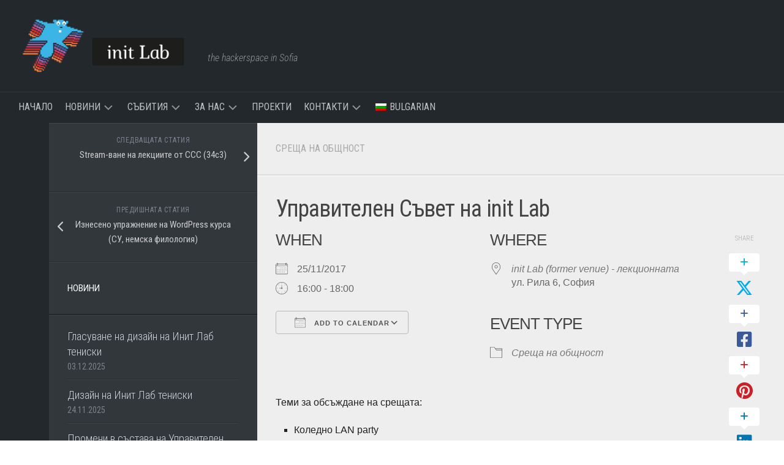

--- FILE ---
content_type: text/html; charset=UTF-8
request_url: https://initlab.org/events/%D1%83%D0%BF%D1%80%D0%B0%D0%B2%D0%B8%D1%82%D0%B5%D0%BB%D0%B5%D0%BD-%D1%81%D1%8A%D0%B2%D0%B5%D1%82-%D0%BD%D0%B0-init-lab/
body_size: 15851
content:
<!DOCTYPE html> 
<html class="no-js" lang="bg-BG">

<head>
	<meta charset="UTF-8">
	<meta name="viewport" content="width=device-width, initial-scale=1.0">
	<link rel="profile" href="https://gmpg.org/xfn/11">
		
	<title>Управителен Съвет на init Lab &#8211; init Lab</title>
<meta name='robots' content='max-image-preview:large' />
<link rel="alternate" hreflang="bg-bg" href="https://initlab.org/events/%d1%83%d0%bf%d1%80%d0%b0%d0%b2%d0%b8%d1%82%d0%b5%d0%bb%d0%b5%d0%bd-%d1%81%d1%8a%d0%b2%d0%b5%d1%82-%d0%bd%d0%b0-init-lab/" />
<link rel="alternate" hreflang="x-default" href="https://initlab.org/events/%d1%83%d0%bf%d1%80%d0%b0%d0%b2%d0%b8%d1%82%d0%b5%d0%bb%d0%b5%d0%bd-%d1%81%d1%8a%d0%b2%d0%b5%d1%82-%d0%bd%d0%b0-init-lab/" />
	<!-- BEGIN: Simple Google Analytics Tracking Code -->
	<script>
		(function(i,s,o,g,r,a,m){i['GoogleAnalyticsObject']=r;i[r]=i[r]||function(){
		(i[r].q=i[r].q||[]).push(arguments)},i[r].l=1*new Date();a=s.createElement(o),
		m=s.getElementsByTagName(o)[0];a.async=1;a.src=g;m.parentNode.insertBefore(a,m)
		})(window,document,'script','//www.google-analytics.com/analytics.js','ga');

		ga('create', {"cookieDomain":"auto","trackingId":"UA-18158223-1"} );
		ga('send', 'pageview');
		
	</script>
	<!-- END: Simple Google Analytics Tracking Code -->
	<script>document.documentElement.className = document.documentElement.className.replace("no-js","js");</script>
<link rel='dns-prefetch' href='//fonts.googleapis.com' />
<link rel="alternate" type="application/rss+xml" title="init Lab &raquo; Поток" href="https://initlab.org/feed/" />
<link rel="alternate" type="application/rss+xml" title="init Lab &raquo; поток за коментари" href="https://initlab.org/comments/feed/" />
<link rel="alternate" type="application/rss+xml" title="init Lab &raquo; поток за коментари на Управителен Съвет на init Lab" href="https://initlab.org/events/%d1%83%d0%bf%d1%80%d0%b0%d0%b2%d0%b8%d1%82%d0%b5%d0%bb%d0%b5%d0%bd-%d1%81%d1%8a%d0%b2%d0%b5%d1%82-%d0%bd%d0%b0-init-lab/feed/" />
<link rel="alternate" title="oEmbed (JSON)" type="application/json+oembed" href="https://initlab.org/wp-json/oembed/1.0/embed?url=https%3A%2F%2Finitlab.org%2Fevents%2F%25d1%2583%25d0%25bf%25d1%2580%25d0%25b0%25d0%25b2%25d0%25b8%25d1%2582%25d0%25b5%25d0%25bb%25d0%25b5%25d0%25bd-%25d1%2581%25d1%258a%25d0%25b2%25d0%25b5%25d1%2582-%25d0%25bd%25d0%25b0-init-lab%2F" />
<link rel="alternate" title="oEmbed (XML)" type="text/xml+oembed" href="https://initlab.org/wp-json/oembed/1.0/embed?url=https%3A%2F%2Finitlab.org%2Fevents%2F%25d1%2583%25d0%25bf%25d1%2580%25d0%25b0%25d0%25b2%25d0%25b8%25d1%2582%25d0%25b5%25d0%25bb%25d0%25b5%25d0%25bd-%25d1%2581%25d1%258a%25d0%25b2%25d0%25b5%25d1%2582-%25d0%25bd%25d0%25b0-init-lab%2F&#038;format=xml" />
<style id='wp-img-auto-sizes-contain-inline-css' type='text/css'>
img:is([sizes=auto i],[sizes^="auto," i]){contain-intrinsic-size:3000px 1500px}
/*# sourceURL=wp-img-auto-sizes-contain-inline-css */
</style>
<style id='wp-emoji-styles-inline-css' type='text/css'>

	img.wp-smiley, img.emoji {
		display: inline !important;
		border: none !important;
		box-shadow: none !important;
		height: 1em !important;
		width: 1em !important;
		margin: 0 0.07em !important;
		vertical-align: -0.1em !important;
		background: none !important;
		padding: 0 !important;
	}
/*# sourceURL=wp-emoji-styles-inline-css */
</style>
<link rel='stylesheet' id='wp-block-library-css' href='https://initlab.org/wp-includes/css/dist/block-library/style.min.css?ver=6.9' type='text/css' media='all' />
<style id='global-styles-inline-css' type='text/css'>
:root{--wp--preset--aspect-ratio--square: 1;--wp--preset--aspect-ratio--4-3: 4/3;--wp--preset--aspect-ratio--3-4: 3/4;--wp--preset--aspect-ratio--3-2: 3/2;--wp--preset--aspect-ratio--2-3: 2/3;--wp--preset--aspect-ratio--16-9: 16/9;--wp--preset--aspect-ratio--9-16: 9/16;--wp--preset--color--black: #000000;--wp--preset--color--cyan-bluish-gray: #abb8c3;--wp--preset--color--white: #ffffff;--wp--preset--color--pale-pink: #f78da7;--wp--preset--color--vivid-red: #cf2e2e;--wp--preset--color--luminous-vivid-orange: #ff6900;--wp--preset--color--luminous-vivid-amber: #fcb900;--wp--preset--color--light-green-cyan: #7bdcb5;--wp--preset--color--vivid-green-cyan: #00d084;--wp--preset--color--pale-cyan-blue: #8ed1fc;--wp--preset--color--vivid-cyan-blue: #0693e3;--wp--preset--color--vivid-purple: #9b51e0;--wp--preset--gradient--vivid-cyan-blue-to-vivid-purple: linear-gradient(135deg,rgb(6,147,227) 0%,rgb(155,81,224) 100%);--wp--preset--gradient--light-green-cyan-to-vivid-green-cyan: linear-gradient(135deg,rgb(122,220,180) 0%,rgb(0,208,130) 100%);--wp--preset--gradient--luminous-vivid-amber-to-luminous-vivid-orange: linear-gradient(135deg,rgb(252,185,0) 0%,rgb(255,105,0) 100%);--wp--preset--gradient--luminous-vivid-orange-to-vivid-red: linear-gradient(135deg,rgb(255,105,0) 0%,rgb(207,46,46) 100%);--wp--preset--gradient--very-light-gray-to-cyan-bluish-gray: linear-gradient(135deg,rgb(238,238,238) 0%,rgb(169,184,195) 100%);--wp--preset--gradient--cool-to-warm-spectrum: linear-gradient(135deg,rgb(74,234,220) 0%,rgb(151,120,209) 20%,rgb(207,42,186) 40%,rgb(238,44,130) 60%,rgb(251,105,98) 80%,rgb(254,248,76) 100%);--wp--preset--gradient--blush-light-purple: linear-gradient(135deg,rgb(255,206,236) 0%,rgb(152,150,240) 100%);--wp--preset--gradient--blush-bordeaux: linear-gradient(135deg,rgb(254,205,165) 0%,rgb(254,45,45) 50%,rgb(107,0,62) 100%);--wp--preset--gradient--luminous-dusk: linear-gradient(135deg,rgb(255,203,112) 0%,rgb(199,81,192) 50%,rgb(65,88,208) 100%);--wp--preset--gradient--pale-ocean: linear-gradient(135deg,rgb(255,245,203) 0%,rgb(182,227,212) 50%,rgb(51,167,181) 100%);--wp--preset--gradient--electric-grass: linear-gradient(135deg,rgb(202,248,128) 0%,rgb(113,206,126) 100%);--wp--preset--gradient--midnight: linear-gradient(135deg,rgb(2,3,129) 0%,rgb(40,116,252) 100%);--wp--preset--font-size--small: 13px;--wp--preset--font-size--medium: 20px;--wp--preset--font-size--large: 36px;--wp--preset--font-size--x-large: 42px;--wp--preset--spacing--20: 0.44rem;--wp--preset--spacing--30: 0.67rem;--wp--preset--spacing--40: 1rem;--wp--preset--spacing--50: 1.5rem;--wp--preset--spacing--60: 2.25rem;--wp--preset--spacing--70: 3.38rem;--wp--preset--spacing--80: 5.06rem;--wp--preset--shadow--natural: 6px 6px 9px rgba(0, 0, 0, 0.2);--wp--preset--shadow--deep: 12px 12px 50px rgba(0, 0, 0, 0.4);--wp--preset--shadow--sharp: 6px 6px 0px rgba(0, 0, 0, 0.2);--wp--preset--shadow--outlined: 6px 6px 0px -3px rgb(255, 255, 255), 6px 6px rgb(0, 0, 0);--wp--preset--shadow--crisp: 6px 6px 0px rgb(0, 0, 0);}:where(.is-layout-flex){gap: 0.5em;}:where(.is-layout-grid){gap: 0.5em;}body .is-layout-flex{display: flex;}.is-layout-flex{flex-wrap: wrap;align-items: center;}.is-layout-flex > :is(*, div){margin: 0;}body .is-layout-grid{display: grid;}.is-layout-grid > :is(*, div){margin: 0;}:where(.wp-block-columns.is-layout-flex){gap: 2em;}:where(.wp-block-columns.is-layout-grid){gap: 2em;}:where(.wp-block-post-template.is-layout-flex){gap: 1.25em;}:where(.wp-block-post-template.is-layout-grid){gap: 1.25em;}.has-black-color{color: var(--wp--preset--color--black) !important;}.has-cyan-bluish-gray-color{color: var(--wp--preset--color--cyan-bluish-gray) !important;}.has-white-color{color: var(--wp--preset--color--white) !important;}.has-pale-pink-color{color: var(--wp--preset--color--pale-pink) !important;}.has-vivid-red-color{color: var(--wp--preset--color--vivid-red) !important;}.has-luminous-vivid-orange-color{color: var(--wp--preset--color--luminous-vivid-orange) !important;}.has-luminous-vivid-amber-color{color: var(--wp--preset--color--luminous-vivid-amber) !important;}.has-light-green-cyan-color{color: var(--wp--preset--color--light-green-cyan) !important;}.has-vivid-green-cyan-color{color: var(--wp--preset--color--vivid-green-cyan) !important;}.has-pale-cyan-blue-color{color: var(--wp--preset--color--pale-cyan-blue) !important;}.has-vivid-cyan-blue-color{color: var(--wp--preset--color--vivid-cyan-blue) !important;}.has-vivid-purple-color{color: var(--wp--preset--color--vivid-purple) !important;}.has-black-background-color{background-color: var(--wp--preset--color--black) !important;}.has-cyan-bluish-gray-background-color{background-color: var(--wp--preset--color--cyan-bluish-gray) !important;}.has-white-background-color{background-color: var(--wp--preset--color--white) !important;}.has-pale-pink-background-color{background-color: var(--wp--preset--color--pale-pink) !important;}.has-vivid-red-background-color{background-color: var(--wp--preset--color--vivid-red) !important;}.has-luminous-vivid-orange-background-color{background-color: var(--wp--preset--color--luminous-vivid-orange) !important;}.has-luminous-vivid-amber-background-color{background-color: var(--wp--preset--color--luminous-vivid-amber) !important;}.has-light-green-cyan-background-color{background-color: var(--wp--preset--color--light-green-cyan) !important;}.has-vivid-green-cyan-background-color{background-color: var(--wp--preset--color--vivid-green-cyan) !important;}.has-pale-cyan-blue-background-color{background-color: var(--wp--preset--color--pale-cyan-blue) !important;}.has-vivid-cyan-blue-background-color{background-color: var(--wp--preset--color--vivid-cyan-blue) !important;}.has-vivid-purple-background-color{background-color: var(--wp--preset--color--vivid-purple) !important;}.has-black-border-color{border-color: var(--wp--preset--color--black) !important;}.has-cyan-bluish-gray-border-color{border-color: var(--wp--preset--color--cyan-bluish-gray) !important;}.has-white-border-color{border-color: var(--wp--preset--color--white) !important;}.has-pale-pink-border-color{border-color: var(--wp--preset--color--pale-pink) !important;}.has-vivid-red-border-color{border-color: var(--wp--preset--color--vivid-red) !important;}.has-luminous-vivid-orange-border-color{border-color: var(--wp--preset--color--luminous-vivid-orange) !important;}.has-luminous-vivid-amber-border-color{border-color: var(--wp--preset--color--luminous-vivid-amber) !important;}.has-light-green-cyan-border-color{border-color: var(--wp--preset--color--light-green-cyan) !important;}.has-vivid-green-cyan-border-color{border-color: var(--wp--preset--color--vivid-green-cyan) !important;}.has-pale-cyan-blue-border-color{border-color: var(--wp--preset--color--pale-cyan-blue) !important;}.has-vivid-cyan-blue-border-color{border-color: var(--wp--preset--color--vivid-cyan-blue) !important;}.has-vivid-purple-border-color{border-color: var(--wp--preset--color--vivid-purple) !important;}.has-vivid-cyan-blue-to-vivid-purple-gradient-background{background: var(--wp--preset--gradient--vivid-cyan-blue-to-vivid-purple) !important;}.has-light-green-cyan-to-vivid-green-cyan-gradient-background{background: var(--wp--preset--gradient--light-green-cyan-to-vivid-green-cyan) !important;}.has-luminous-vivid-amber-to-luminous-vivid-orange-gradient-background{background: var(--wp--preset--gradient--luminous-vivid-amber-to-luminous-vivid-orange) !important;}.has-luminous-vivid-orange-to-vivid-red-gradient-background{background: var(--wp--preset--gradient--luminous-vivid-orange-to-vivid-red) !important;}.has-very-light-gray-to-cyan-bluish-gray-gradient-background{background: var(--wp--preset--gradient--very-light-gray-to-cyan-bluish-gray) !important;}.has-cool-to-warm-spectrum-gradient-background{background: var(--wp--preset--gradient--cool-to-warm-spectrum) !important;}.has-blush-light-purple-gradient-background{background: var(--wp--preset--gradient--blush-light-purple) !important;}.has-blush-bordeaux-gradient-background{background: var(--wp--preset--gradient--blush-bordeaux) !important;}.has-luminous-dusk-gradient-background{background: var(--wp--preset--gradient--luminous-dusk) !important;}.has-pale-ocean-gradient-background{background: var(--wp--preset--gradient--pale-ocean) !important;}.has-electric-grass-gradient-background{background: var(--wp--preset--gradient--electric-grass) !important;}.has-midnight-gradient-background{background: var(--wp--preset--gradient--midnight) !important;}.has-small-font-size{font-size: var(--wp--preset--font-size--small) !important;}.has-medium-font-size{font-size: var(--wp--preset--font-size--medium) !important;}.has-large-font-size{font-size: var(--wp--preset--font-size--large) !important;}.has-x-large-font-size{font-size: var(--wp--preset--font-size--x-large) !important;}
/*# sourceURL=global-styles-inline-css */
</style>

<style id='classic-theme-styles-inline-css' type='text/css'>
/*! This file is auto-generated */
.wp-block-button__link{color:#fff;background-color:#32373c;border-radius:9999px;box-shadow:none;text-decoration:none;padding:calc(.667em + 2px) calc(1.333em + 2px);font-size:1.125em}.wp-block-file__button{background:#32373c;color:#fff;text-decoration:none}
/*# sourceURL=/wp-includes/css/classic-themes.min.css */
</style>
<link rel='stylesheet' id='contact-form-7-css' href='https://initlab.org/wp-content/plugins/contact-form-7/includes/css/styles.css?ver=6.1.4' type='text/css' media='all' />
<link rel='stylesheet' id='events-manager-css' href='https://initlab.org/wp-content/plugins/events-manager/includes/css/events-manager.min.css?ver=7.2.3.1' type='text/css' media='all' />
<link rel='stylesheet' id='responsive-lightbox-swipebox-css' href='https://initlab.org/wp-content/plugins/responsive-lightbox/assets/swipebox/swipebox.min.css?ver=1.5.2' type='text/css' media='all' />
<link rel='stylesheet' id='wpml-legacy-dropdown-0-css' href='https://initlab.org/wp-content/plugins/sitepress-multilingual-cms/templates/language-switchers/legacy-dropdown/style.min.css?ver=1' type='text/css' media='all' />
<style id='wpml-legacy-dropdown-0-inline-css' type='text/css'>
.wpml-ls-statics-shortcode_actions, .wpml-ls-statics-shortcode_actions .wpml-ls-sub-menu, .wpml-ls-statics-shortcode_actions a {border-color:#cdcdcd;}.wpml-ls-statics-shortcode_actions a, .wpml-ls-statics-shortcode_actions .wpml-ls-sub-menu a, .wpml-ls-statics-shortcode_actions .wpml-ls-sub-menu a:link, .wpml-ls-statics-shortcode_actions li:not(.wpml-ls-current-language) .wpml-ls-link, .wpml-ls-statics-shortcode_actions li:not(.wpml-ls-current-language) .wpml-ls-link:link {color:#444444;background-color:#ffffff;}.wpml-ls-statics-shortcode_actions .wpml-ls-sub-menu a:hover,.wpml-ls-statics-shortcode_actions .wpml-ls-sub-menu a:focus, .wpml-ls-statics-shortcode_actions .wpml-ls-sub-menu a:link:hover, .wpml-ls-statics-shortcode_actions .wpml-ls-sub-menu a:link:focus {color:#000000;background-color:#eeeeee;}.wpml-ls-statics-shortcode_actions .wpml-ls-current-language > a {color:#444444;background-color:#ffffff;}.wpml-ls-statics-shortcode_actions .wpml-ls-current-language:hover>a, .wpml-ls-statics-shortcode_actions .wpml-ls-current-language>a:focus {color:#000000;background-color:#eeeeee;}
/*# sourceURL=wpml-legacy-dropdown-0-inline-css */
</style>
<link rel='stylesheet' id='wpml-menu-item-0-css' href='https://initlab.org/wp-content/plugins/sitepress-multilingual-cms/templates/language-switchers/menu-item/style.min.css?ver=1' type='text/css' media='all' />
<link rel='stylesheet' id='typecore-style-css' href='https://initlab.org/wp-content/themes/typecore/style.css?ver=6.9' type='text/css' media='all' />
<style id='typecore-style-inline-css' type='text/css'>
body { font-family: "Roboto Condensed", Arial, sans-serif; }
.site-title a img { max-height: 100px; }

/*# sourceURL=typecore-style-inline-css */
</style>
<link rel='stylesheet' id='typecore-responsive-css' href='https://initlab.org/wp-content/themes/typecore/responsive.css?ver=6.9' type='text/css' media='all' />
<link rel='stylesheet' id='typecore-font-awesome-css' href='https://initlab.org/wp-content/themes/typecore/fonts/all.min.css?ver=6.9' type='text/css' media='all' />
<link rel='stylesheet' id='roboto-condensed-css' href='//fonts.googleapis.com/css?family=Roboto+Condensed%3A400%2C300italic%2C300%2C400italic%2C700&#038;subset=latin%2Clatin-ext&#038;ver=6.9' type='text/css' media='all' />
<link rel='stylesheet' id='tec-variables-skeleton-css' href='https://initlab.org/wp-content/plugins/event-tickets/common/build/css/variables-skeleton.css?ver=6.10.1' type='text/css' media='all' />
<link rel='stylesheet' id='tec-variables-full-css' href='https://initlab.org/wp-content/plugins/event-tickets/common/build/css/variables-full.css?ver=6.10.1' type='text/css' media='all' />
<link rel='stylesheet' id='event-tickets-tickets-rsvp-css-css' href='https://initlab.org/wp-content/plugins/event-tickets/build/css/rsvp-v1.css?ver=5.27.3' type='text/css' media='all' />
<link rel='stylesheet' id='dashicons-css' href='https://initlab.org/wp-includes/css/dashicons.min.css?ver=6.9' type='text/css' media='all' />
<link rel='stylesheet' id='tribe-common-skeleton-style-css' href='https://initlab.org/wp-content/plugins/event-tickets/common/build/css/common-skeleton.css?ver=6.10.1' type='text/css' media='all' />
<link rel='stylesheet' id='tribe-common-full-style-css' href='https://initlab.org/wp-content/plugins/event-tickets/common/build/css/common-full.css?ver=6.10.1' type='text/css' media='all' />
<link rel='stylesheet' id='event-tickets-tickets-css-css' href='https://initlab.org/wp-content/plugins/event-tickets/build/css/tickets.css?ver=5.27.3' type='text/css' media='all' />
<link rel='stylesheet' id='event-tickets-rsvp-css' href='https://initlab.org/wp-content/plugins/event-tickets/build/css/rsvp.css?ver=5.27.3' type='text/css' media='all' />
<script type="text/javascript" src="https://initlab.org/wp-includes/js/jquery/jquery.min.js?ver=3.7.1" id="jquery-core-js"></script>
<script type="text/javascript" src="https://initlab.org/wp-includes/js/jquery/jquery-migrate.min.js?ver=3.4.1" id="jquery-migrate-js"></script>
<script type="text/javascript" src="https://initlab.org/wp-includes/js/jquery/ui/core.min.js?ver=1.13.3" id="jquery-ui-core-js"></script>
<script type="text/javascript" src="https://initlab.org/wp-includes/js/jquery/ui/mouse.min.js?ver=1.13.3" id="jquery-ui-mouse-js"></script>
<script type="text/javascript" src="https://initlab.org/wp-includes/js/jquery/ui/sortable.min.js?ver=1.13.3" id="jquery-ui-sortable-js"></script>
<script type="text/javascript" src="https://initlab.org/wp-includes/js/jquery/ui/datepicker.min.js?ver=1.13.3" id="jquery-ui-datepicker-js"></script>
<script type="text/javascript" id="jquery-ui-datepicker-js-after">
/* <![CDATA[ */
jQuery(function(jQuery){jQuery.datepicker.setDefaults({"closeText":"\u0417\u0430\u0442\u0432\u0430\u0440\u044f\u043d\u0435","currentText":"\u0414\u043d\u0435\u0441","monthNames":["\u044f\u043d\u0443\u0430\u0440\u0438","\u0444\u0435\u0432\u0440\u0443\u0430\u0440\u0438","\u043c\u0430\u0440\u0442","\u0430\u043f\u0440\u0438\u043b","\u043c\u0430\u0439","\u044e\u043d\u0438","\u044e\u043b\u0438","\u0430\u0432\u0433\u0443\u0441\u0442","\u0441\u0435\u043f\u0442\u0435\u043c\u0432\u0440\u0438","\u043e\u043a\u0442\u043e\u043c\u0432\u0440\u0438","\u043d\u043e\u0435\u043c\u0432\u0440\u0438","\u0434\u0435\u043a\u0435\u043c\u0432\u0440\u0438"],"monthNamesShort":["\u044f\u043d.","\u0444\u0435\u0432.","\u043c\u0430\u0440.","\u0430\u043f\u0440.","\u043c\u0430\u0439","\u044e\u043d\u0438","\u044e\u043b\u0438","\u0430\u0432\u0433.","\u0441\u0435\u043f.","\u043e\u043a\u0442.","\u043d\u043e\u0435.","\u0434\u0435\u043a."],"nextText":"\u041d\u0430\u043f\u0440\u0435\u0434","prevText":"\u041f\u0440\u0435\u0434\u0438\u0448\u043d\u0438","dayNames":["\u043d\u0435\u0434\u0435\u043b\u044f","\u043f\u043e\u043d\u0435\u0434\u0435\u043b\u043d\u0438\u043a","\u0432\u0442\u043e\u0440\u043d\u0438\u043a","\u0441\u0440\u044f\u0434\u0430","\u0447\u0435\u0442\u0432\u044a\u0440\u0442\u044a\u043a","\u043f\u0435\u0442\u044a\u043a","\u0441\u044a\u0431\u043e\u0442\u0430"],"dayNamesShort":["\u043d\u0434","\u043f\u043d","\u0432\u0442","\u0441\u0440","\u0447\u0442","\u043f\u0442","\u0441\u0431"],"dayNamesMin":["\u041d","\u041f","\u0412","\u0421","\u0427","\u041f","\u0421"],"dateFormat":"dd.mm.yy","firstDay":1,"isRTL":false});});
//# sourceURL=jquery-ui-datepicker-js-after
/* ]]> */
</script>
<script type="text/javascript" src="https://initlab.org/wp-includes/js/jquery/ui/resizable.min.js?ver=1.13.3" id="jquery-ui-resizable-js"></script>
<script type="text/javascript" src="https://initlab.org/wp-includes/js/jquery/ui/draggable.min.js?ver=1.13.3" id="jquery-ui-draggable-js"></script>
<script type="text/javascript" src="https://initlab.org/wp-includes/js/jquery/ui/controlgroup.min.js?ver=1.13.3" id="jquery-ui-controlgroup-js"></script>
<script type="text/javascript" src="https://initlab.org/wp-includes/js/jquery/ui/checkboxradio.min.js?ver=1.13.3" id="jquery-ui-checkboxradio-js"></script>
<script type="text/javascript" src="https://initlab.org/wp-includes/js/jquery/ui/button.min.js?ver=1.13.3" id="jquery-ui-button-js"></script>
<script type="text/javascript" src="https://initlab.org/wp-includes/js/jquery/ui/dialog.min.js?ver=1.13.3" id="jquery-ui-dialog-js"></script>
<script type="text/javascript" id="events-manager-js-extra">
/* <![CDATA[ */
var EM = {"ajaxurl":"https://initlab.org/wp-admin/admin-ajax.php?em_lang=bg_BG&lang=bg","locationajaxurl":"https://initlab.org/wp-admin/admin-ajax.php?action=locations_search&em_lang=bg_BG&lang=bg","firstDay":"1","locale":"bg","dateFormat":"yy-mm-dd","ui_css":"https://initlab.org/wp-content/plugins/events-manager/includes/css/jquery-ui/build.min.css","show24hours":"1","is_ssl":"1","autocomplete_limit":"10","calendar":{"breakpoints":{"small":560,"medium":908,"large":false},"month_format":"M Y"},"phone":"","datepicker":{"format":"d.m.Y","locale":"bg"},"search":{"breakpoints":{"small":650,"medium":850,"full":false}},"url":"https://initlab.org/wp-content/plugins/events-manager","assets":{"input.em-uploader":{"js":{"em-uploader":{"url":"https://initlab.org/wp-content/plugins/events-manager/includes/js/em-uploader.js?v=7.2.3.1","event":"em_uploader_ready"}}},".em-event-editor":{"js":{"event-editor":{"url":"https://initlab.org/wp-content/plugins/events-manager/includes/js/events-manager-event-editor.js?v=7.2.3.1","event":"em_event_editor_ready"}},"css":{"event-editor":"https://initlab.org/wp-content/plugins/events-manager/includes/css/events-manager-event-editor.min.css?v=7.2.3.1"}},".em-recurrence-sets, .em-timezone":{"js":{"luxon":{"url":"luxon/luxon.js?v=7.2.3.1","event":"em_luxon_ready"}}},".em-booking-form, #em-booking-form, .em-booking-recurring, .em-event-booking-form":{"js":{"em-bookings":{"url":"https://initlab.org/wp-content/plugins/events-manager/includes/js/bookingsform.js?v=7.2.3.1","event":"em_booking_form_js_loaded"}}},"#em-opt-archetypes":{"js":{"archetypes":"https://initlab.org/wp-content/plugins/events-manager/includes/js/admin-archetype-editor.js?v=7.2.3.1","archetypes_ms":"https://initlab.org/wp-content/plugins/events-manager/includes/js/admin-archetypes.js?v=7.2.3.1","qs":"qs/qs.js?v=7.2.3.1"}}},"cached":"","bookingInProgress":"Please wait while the booking is being submitted.","tickets_save":"Save Ticket","bookingajaxurl":"https://initlab.org/wp-admin/admin-ajax.php?em_lang=bg_BG&lang=bg","bookings_export_save":"Export Bookings","bookings_settings_save":"Save Settings","booking_delete":"Are you sure you want to delete?","booking_offset":"30","bookings":{"submit_button":{"text":{"default":"Send your booking","free":"Send your booking","payment":"Send your booking","processing":"Processing ..."}},"update_listener":""},"bb_full":"Sold Out","bb_book":"Book Now","bb_booking":"Booking...","bb_booked":"Booking Submitted","bb_error":"Booking Error. Try again?","bb_cancel":"Cancel","bb_canceling":"Canceling...","bb_cancelled":"Cancelled","bb_cancel_error":"Cancellation Error. Try again?","event_cancellations":{"warning":"If you choose to cancel your event, after you save this event, no further bookings will be possible for this event."},"txt_search":"Search","txt_searching":"Searching...","txt_loading":"Loading..."};
//# sourceURL=events-manager-js-extra
/* ]]> */
</script>
<script type="text/javascript" src="https://initlab.org/wp-content/plugins/events-manager/includes/js/events-manager.js?ver=7.2.3.1" id="events-manager-js"></script>
<script type="text/javascript" src="https://initlab.org/wp-content/plugins/events-manager/includes/external/flatpickr/l10n/bg.js?ver=7.2.3.1" id="em-flatpickr-localization-js"></script>
<script type="text/javascript" src="https://initlab.org/wp-content/plugins/responsive-lightbox/assets/swipebox/jquery.swipebox.min.js?ver=1.5.2" id="responsive-lightbox-swipebox-js"></script>
<script src='https://initlab.org/wp-content/plugins/event-tickets/common/build/js/underscore-before.js'></script>
<script type="text/javascript" src="https://initlab.org/wp-includes/js/underscore.min.js?ver=1.13.7" id="underscore-js"></script>
<script src='https://initlab.org/wp-content/plugins/event-tickets/common/build/js/underscore-after.js'></script>
<script type="text/javascript" src="https://initlab.org/wp-content/plugins/responsive-lightbox/assets/infinitescroll/infinite-scroll.pkgd.min.js?ver=4.0.1" id="responsive-lightbox-infinite-scroll-js"></script>
<script type="text/javascript" id="responsive-lightbox-js-before">
/* <![CDATA[ */
var rlArgs = {"script":"swipebox","selector":"lightbox","customEvents":"","activeGalleries":true,"animation":true,"hideCloseButtonOnMobile":false,"removeBarsOnMobile":false,"hideBars":true,"hideBarsDelay":5000,"videoMaxWidth":1080,"useSVG":true,"loopAtEnd":false,"woocommerce_gallery":false,"ajaxurl":"https:\/\/initlab.org\/wp-admin\/admin-ajax.php","nonce":"3edf2fa129","preview":false,"postId":4899,"scriptExtension":false};

//# sourceURL=responsive-lightbox-js-before
/* ]]> */
</script>
<script type="text/javascript" src="https://initlab.org/wp-content/plugins/responsive-lightbox/js/front.js?ver=2.5.5" id="responsive-lightbox-js"></script>
<script type="text/javascript" src="https://initlab.org/wp-content/plugins/sitepress-multilingual-cms/templates/language-switchers/legacy-dropdown/script.min.js?ver=1" id="wpml-legacy-dropdown-0-js"></script>
<script type="text/javascript" src="https://initlab.org/wp-content/themes/typecore/js/jquery.flexslider.min.js?ver=6.9" id="typecore-flexslider-js"></script>
<link rel="https://api.w.org/" href="https://initlab.org/wp-json/" /><link rel="EditURI" type="application/rsd+xml" title="RSD" href="https://initlab.org/xmlrpc.php?rsd" />
<meta name="generator" content="WordPress 6.9" />
<link rel="canonical" href="https://initlab.org/events/%d1%83%d0%bf%d1%80%d0%b0%d0%b2%d0%b8%d1%82%d0%b5%d0%bb%d0%b5%d0%bd-%d1%81%d1%8a%d0%b2%d0%b5%d1%82-%d0%bd%d0%b0-init-lab/" />
<link rel='shortlink' href='https://initlab.org/?p=4899' />
<meta name="generator" content="WPML ver:4.8.6 stt:7,1;" />
<meta name="et-api-version" content="v1"><meta name="et-api-origin" content="https://initlab.org"><link rel="https://theeventscalendar.com/" href="https://initlab.org/wp-json/tribe/tickets/v1/" /><link rel="icon" href="https://initlab.org/wp-content/uploads/2019/08/cropped-1-150x150.png" sizes="32x32" />
<link rel="icon" href="https://initlab.org/wp-content/uploads/2019/08/cropped-1-300x300.png" sizes="192x192" />
<link rel="apple-touch-icon" href="https://initlab.org/wp-content/uploads/2019/08/cropped-1-300x300.png" />
<meta name="msapplication-TileImage" content="https://initlab.org/wp-content/uploads/2019/08/cropped-1-300x300.png" />
		<style type="text/css" id="wp-custom-css">
			.post-byline {
	display: none;
}

.comments a {
	display: none;
}

#header .pad {
	display: flex;
	align-items: flex-end;
}		</style>
		<style id="kirki-inline-styles"></style><link rel='stylesheet' id='initlab-widget-presence-css' href='https://initlab.org/wp-content/plugins/initlab-addons-master/css/widget-presence.css?ver=6.9' type='text/css' media='all' />
</head>

<body class="wp-singular event-template-default single single-event postid-4899 wp-custom-logo wp-theme-typecore tribe-no-js col-2cr full-width tribe-theme-typecore">


<a class="skip-link screen-reader-text" href="#page">Skip to content</a>

<div id="wrapper">

	<header id="header" class="group">
		
				
				
		<div class="container group">
			<div class="container-inner">
									<div class="group pad">
						<p class="site-title"><a href="https://initlab.org/" rel="home"><img src="https://initlab.org/wp-content/uploads/2025/11/initlab-logo-small-scaled.png" alt="init Lab"></a></p>
													<p class="site-description">the hackerspace in Sofia</p>
																	</div>
								
				
			</div><!--/.container-inner-->
		</div><!--/.container-->
		
					<div id="wrap-nav-header" class="wrap-nav">
						<nav id="nav-header-nav" class="main-navigation nav-menu">
			<button class="menu-toggle" aria-controls="primary-menu" aria-expanded="false">
				<span class="screen-reader-text">Expand Menu</span><div class="menu-toggle-icon"><span></span><span></span><span></span></div>			</button>
			<div class="menu-main-menu-bg-container"><ul id="nav-header" class="menu"><li id="menu-item-18002" class="menu-item menu-item-type-post_type menu-item-object-page menu-item-home menu-item-18002"><span class="menu-item-wrapper"><a href="https://initlab.org/">Начало</a></span></li>
<li id="menu-item-838" class="menu-item menu-item-type-taxonomy menu-item-object-category menu-item-has-children menu-item-838"><span class="menu-item-wrapper has-arrow"><a href="https://initlab.org/category/news/">Новини</a><button onClick="alxMediaMenu.toggleItem(this)"><span class="screen-reader-text">Toggle Child Menu</span><svg class="svg-icon" aria-hidden="true" role="img" focusable="false" xmlns="http://www.w3.org/2000/svg" width="14" height="8" viewBox="0 0 20 12"><polygon fill="" fill-rule="evenodd" points="1319.899 365.778 1327.678 358 1329.799 360.121 1319.899 370.021 1310 360.121 1312.121 358" transform="translate(-1310 -358)"></polygon></svg></button></span>
<ul class="sub-menu">
	<li id="menu-item-8506" class="menu-item menu-item-type-taxonomy menu-item-object-category menu-item-8506"><span class="menu-item-wrapper"><a href="https://initlab.org/category/listings/">Обяви</a></span></li>
</ul>
</li>
<li id="menu-item-803" class="menu-item menu-item-type-post_type menu-item-object-page menu-item-has-children menu-item-803"><span class="menu-item-wrapper has-arrow"><a href="https://initlab.org/events/">Събития</a><button onClick="alxMediaMenu.toggleItem(this)"><span class="screen-reader-text">Toggle Child Menu</span><svg class="svg-icon" aria-hidden="true" role="img" focusable="false" xmlns="http://www.w3.org/2000/svg" width="14" height="8" viewBox="0 0 20 12"><polygon fill="" fill-rule="evenodd" points="1319.899 365.778 1327.678 358 1329.799 360.121 1319.899 370.021 1310 360.121 1312.121 358" transform="translate(-1310 -358)"></polygon></svg></button></span>
<ul class="sub-menu">
	<li id="menu-item-986" class="menu-item menu-item-type-post_type menu-item-object-page menu-item-986"><span class="menu-item-wrapper"><a href="https://initlab.org/events/%d0%be%d1%80%d0%b3%d0%b0%d0%bd%d0%b8%d0%b7%d0%b8%d1%80%d0%b0%d0%b9-%d1%81%d1%8a%d0%b1%d0%b8%d1%82%d0%b8%d0%b5/">Организирай събитие</a></span></li>
</ul>
</li>
<li id="menu-item-71" class="menu-item menu-item-type-post_type menu-item-object-page menu-item-has-children menu-item-71"><span class="menu-item-wrapper has-arrow"><a href="https://initlab.org/%d0%b7%d0%b0-%d0%bd%d0%b0%d1%81/">За нас</a><button onClick="alxMediaMenu.toggleItem(this)"><span class="screen-reader-text">Toggle Child Menu</span><svg class="svg-icon" aria-hidden="true" role="img" focusable="false" xmlns="http://www.w3.org/2000/svg" width="14" height="8" viewBox="0 0 20 12"><polygon fill="" fill-rule="evenodd" points="1319.899 365.778 1327.678 358 1329.799 360.121 1319.899 370.021 1310 360.121 1312.121 358" transform="translate(-1310 -358)"></polygon></svg></button></span>
<ul class="sub-menu">
	<li id="menu-item-16958" class="menu-item menu-item-type-post_type menu-item-object-page menu-item-16958"><span class="menu-item-wrapper"><a href="https://initlab.org/%d0%b7%d0%b0-%d0%bd%d0%b0%d1%81/%d1%86%d0%b5%d0%bd%d0%bd%d0%be%d1%81%d1%82%d0%b8/">Ценности</a></span></li>
	<li id="menu-item-10379" class="menu-item menu-item-type-taxonomy menu-item-object-category menu-item-10379"><span class="menu-item-wrapper"><a href="https://initlab.org/category/faq/">ЧЗВ</a></span></li>
	<li id="menu-item-1988" class="menu-item menu-item-type-custom menu-item-object-custom menu-item-1988"><span class="menu-item-wrapper"><a href="http://wiki.initlab.org">Wiki</a></span></li>
	<li id="menu-item-76" class="menu-item menu-item-type-post_type menu-item-object-page menu-item-76"><span class="menu-item-wrapper"><a href="https://initlab.org/%d1%85%d0%b0%d0%ba%d0%b5%d1%80%d1%81%d0%bf%d0%b5%d0%b9%d1%81/">Хакерспейс</a></span></li>
	<li id="menu-item-74" class="menu-item menu-item-type-post_type menu-item-object-page menu-item-74"><span class="menu-item-wrapper"><a href="https://initlab.org/%d0%b7%d0%b0-%d0%bd%d0%b0%d1%81/%d0%be%d1%82%d1%87%d0%b5%d1%82%d0%b8/">Отчети</a></span></li>
	<li id="menu-item-75" class="menu-item menu-item-type-post_type menu-item-object-page menu-item-75"><span class="menu-item-wrapper"><a href="https://initlab.org/%d0%b7%d0%b0-%d0%bd%d0%b0%d1%81/%d0%bf%d1%80%d0%b0%d0%b2%d0%b8%d0%bb%d0%bd%d0%b8%d0%ba/">Правилник</a></span></li>
	<li id="menu-item-8893" class="menu-item menu-item-type-post_type menu-item-object-page menu-item-8893"><span class="menu-item-wrapper"><a href="https://initlab.org/sponsors/">Спонсори</a></span></li>
	<li id="menu-item-70" class="menu-item menu-item-type-post_type menu-item-object-page menu-item-70"><span class="menu-item-wrapper"><a href="https://initlab.org/%d0%b7%d0%b0-%d0%bd%d0%b0%d1%81/%d0%b4%d0%b0%d1%80%d0%b5%d0%bd%d0%b8%d1%8f/">Дарения</a></span></li>
</ul>
</li>
<li id="menu-item-1987" class="menu-item menu-item-type-custom menu-item-object-custom menu-item-1987"><span class="menu-item-wrapper"><a href="http://wiki.initlab.org/index.php/Category:Project">Проекти</a></span></li>
<li id="menu-item-72" class="menu-item menu-item-type-post_type menu-item-object-page menu-item-has-children menu-item-72"><span class="menu-item-wrapper has-arrow"><a href="https://initlab.org/%d0%b7%d0%b0-%d0%bd%d0%b0%d1%81/%d0%ba%d0%be%d0%bd%d1%82%d0%b0%d0%ba%d1%82%d0%b8/">Контакти</a><button onClick="alxMediaMenu.toggleItem(this)"><span class="screen-reader-text">Toggle Child Menu</span><svg class="svg-icon" aria-hidden="true" role="img" focusable="false" xmlns="http://www.w3.org/2000/svg" width="14" height="8" viewBox="0 0 20 12"><polygon fill="" fill-rule="evenodd" points="1319.899 365.778 1327.678 358 1329.799 360.121 1319.899 370.021 1310 360.121 1312.121 358" transform="translate(-1310 -358)"></polygon></svg></button></span>
<ul class="sub-menu">
	<li id="menu-item-990" class="menu-item menu-item-type-post_type menu-item-object-page menu-item-990"><span class="menu-item-wrapper"><a href="https://initlab.org/%d0%b7%d0%b0-%d0%bd%d0%b0%d1%81/%d0%ba%d0%be%d0%bd%d1%82%d0%b0%d0%ba%d1%82%d0%b8/%d1%87%d0%be%d0%b2%d0%b5%d1%86%d0%b8/">Човеци</a></span></li>
	<li id="menu-item-904" class="menu-item menu-item-type-post_type menu-item-object-page menu-item-904"><span class="menu-item-wrapper"><a href="https://initlab.org/%d0%b7%d0%b0-%d0%bd%d0%b0%d1%81/%d0%bf%d1%80%d0%b8%d1%81%d1%8a%d0%b5%d0%b4%d0%b8%d0%bd%d0%b8-%d1%81%d0%b5/">Присъедини се!</a></span></li>
</ul>
</li>
<li id="menu-item-wpml-ls-3-bg" class="menu-item-language menu-item-language-current menu-item wpml-ls-slot-3 wpml-ls-item wpml-ls-item-bg wpml-ls-current-language wpml-ls-menu-item wpml-ls-first-item wpml-ls-last-item menu-item-type-wpml_ls_menu_item menu-item-object-wpml_ls_menu_item menu-item-wpml-ls-3-bg"><span class="menu-item-wrapper"><a href="https://initlab.org/events/%d1%83%d0%bf%d1%80%d0%b0%d0%b2%d0%b8%d1%82%d0%b5%d0%bb%d0%b5%d0%bd-%d1%81%d1%8a%d0%b2%d0%b5%d1%82-%d0%bd%d0%b0-init-lab/" role="menuitem"><img
            class="wpml-ls-flag"
            src="https://initlab.org/wp-content/plugins/sitepress-multilingual-cms/res/flags/bg.png"
            alt=""
            
            
    /><span class="wpml-ls-native" lang="bg">Bulgarian</span></a></span></li>
</ul></div>		</nav>
					</div>
				
	</header><!--/#header-->
	
	<div class="container" id="page">
		<div class="container-inner">			
			<div class="main">
				<div class="sidebar s3 group">
											<ul class="social-links"></ul>									</div>
				<div class="main-inner group">
<div class="content">
	
	<div class="page-title pad group">

			<ul class="meta-single group">
			<li class="category"><a href="https://initlab.org/events/categories/%d1%81%d1%80%d0%b5%d1%89%d0%b0-%d0%bd%d0%b0-%d0%be%d0%b1%d1%89%d0%bd%d0%be%d1%81%d1%82/" title="View all posts in Среща на общност" rel="category tag">Среща на общност</a></li>
						<li class="comments"><a href="https://initlab.org/events/%d1%83%d0%bf%d1%80%d0%b0%d0%b2%d0%b8%d1%82%d0%b5%d0%bb%d0%b5%d0%bd-%d1%81%d1%8a%d0%b2%d0%b5%d1%82-%d0%bd%d0%b0-init-lab/#respond"><i class="fas fa-comments"></i>0</a></li>
					</ul>
		
	
</div><!--/.page-title-->	
	<div class="pad group">
		
					<article class="post-4899 event type-event status-publish hentry event-categories-103">	
				<div class="post-inner group">
					
					<h1 class="post-title">Управителен Съвет на init Lab</h1>
					<p class="post-byline">от <a href="https://initlab.org/author/vloo/" title="Публикации от Владимир Василев" rel="author">Владимир Василев</a> &middot; 25.11.2017</p>
					
										
					<div class="clear"></div>
					
					<div class="entry themeform share">	
						<div class="entry-inner">
							<div class="em em-view-container" id="em-view-6" data-view="event">
	<div class="em pixelbones em-item em-item-single em-event em-event-single em-event-2616 " id="em-event-6" data-view-id="6">
		<section class="em-item-header"  style="--default-border:#a8d144;">
	
	
	<div class="em-item-meta">
		<section class="em-item-meta-column">
			<section class="em-event-when">
				<h3>When</h3>
				<div class="em-item-meta-line em-event-date em-event-meta-datetime">
					<span class="em-icon-calendar em-icon"></span>
					25/11/2017    
				</div>
				<div class="em-item-meta-line em-event-time em-event-meta-datetime">
					<span class="em-icon-clock em-icon"></span>
					16:00 - 18:00
				</div>
									<button type="button" class="em-event-add-to-calendar em-tooltip-ddm em-clickable input" data-button-width="match" data-tooltip-class="em-add-to-calendar-tooltip" data-content="em-event-add-to-colendar-content-2077940787"><span class="em-icon em-icon-calendar"></span> Add To Calendar</button>
					<div class="em-tooltip-ddm-content em-event-add-to-calendar-content" id="em-event-add-to-colendar-content-2077940787">
						<a class="em-a2c-download" href="https://initlab.org/events/%d1%83%d0%bf%d1%80%d0%b0%d0%b2%d0%b8%d1%82%d0%b5%d0%bb%d0%b5%d0%bd-%d1%81%d1%8a%d0%b2%d0%b5%d1%82-%d0%bd%d0%b0-init-lab/ical/" target="_blank">Download ICS</a>
						<a class="em-a2c-google" href="https://www.google.com/calendar/event?action=TEMPLATE&#038;text=%D0%A3%D0%BF%D1%80%D0%B0%D0%B2%D0%B8%D1%82%D0%B5%D0%BB%D0%B5%D0%BD+%D0%A1%D1%8A%D0%B2%D0%B5%D1%82+%D0%BD%D0%B0+init+Lab&#038;dates=20171125T160000/20171125T180000&#038;details=%D0%A2%D0%B5%D0%BC%D0%B8+%D0%B7%D0%B0+%D0%BE%D0%B1%D1%81%D1%8A%D0%B6%D0%B4%D0%B0%D0%BD%D0%B5+%D0%BD%D0%B0+%D1%81%D1%80%D0%B5%D1%89%D0%B0%D1%82%D0%B0%3A%D0%9A%D0%BE%D0%BB%D0%B5%D0%B4%D0%BD%D0%BE+LAN+party%D1%80%D0%B5%D0%BC%D0%BE%D0%BD%D1%82%D0%B8%D0%BC%D0%B0%D1%80%D0%BA%D0%B5%D1%82%D0%B8%D0%BD%D0%B3%D1%84%D0%B8%D0%BD%D0%B0%D0%BD%D1%81%D0%B8&#038;location=%D1%83%D0%BB.+%D0%A0%D0%B8%D0%BB%D0%B0+6%2C+%D0%A1%D0%BE%D1%84%D0%B8%D1%8F%2C+%D0%91%D1%8A%D0%BB%D0%B3%D0%B0%D1%80%D0%B8%D1%8F&#038;trp=false&#038;sprop=https%3A%2F%2Finitlab.org%2Fevents%2F%25d1%2583%25d0%25bf%25d1%2580%25d0%25b0%25d0%25b2%25d0%25b8%25d1%2582%25d0%25b5%25d0%25bb%25d0%25b5%25d0%25bd-%25d1%2581%25d1%258a%25d0%25b2%25d0%25b5%25d1%2582-%25d0%25bd%25d0%25b0-init-lab%2F&#038;sprop=name:init+Lab&#038;ctz=Europe%2FSofia" target="_blank">Google Calendar</a>
						<a class="em-a2c-apple" href="webcal://initlab.org/events/%d1%83%d0%bf%d1%80%d0%b0%d0%b2%d0%b8%d1%82%d0%b5%d0%bb%d0%b5%d0%bd-%d1%81%d1%8a%d0%b2%d0%b5%d1%82-%d0%bd%d0%b0-init-lab/ical/" target="_blank">iCalendar</a>
						<a class="em-a2c-office" href="https://outlook.office.com/calendar/0/deeplink/compose?allday=false&#038;body=%D0%A2%D0%B5%D0%BC%D0%B8+%D0%B7%D0%B0+%D0%BE%D0%B1%D1%81%D1%8A%D0%B6%D0%B4%D0%B0%D0%BD%D0%B5+%D0%BD%D0%B0+%D1%81%D1%80%D0%B5%D1%89%D0%B0%D1%82%D0%B0%3A%D0%9A%D0%BE%D0%BB%D0%B5%D0%B4%D0%BD%D0%BE+LAN+party%D1%80%D0%B5%D0%BC%D0%BE%D0%BD%D1%82%D0%B8%D0%BC%D0%B0%D1%80%D0%BA%D0%B5%D1%82%D0%B8%D0%BD%D0%B3%D1%84%D0%B8%D0%BD%D0%B0%D0%BD%D1%81%D0%B8&#038;location=%D1%83%D0%BB.+%D0%A0%D0%B8%D0%BB%D0%B0+6%2C+%D0%A1%D0%BE%D1%84%D0%B8%D1%8F%2C+%D0%91%D1%8A%D0%BB%D0%B3%D0%B0%D1%80%D0%B8%D1%8F&#038;path=/calendar/action/compose&#038;rru=addevent&#038;startdt=2017-11-25T16%3A00%3A00%2B02%3A00&#038;enddt=2017-11-25T18%3A00%3A00%2B02%3A00&#038;subject=%D0%A3%D0%BF%D1%80%D0%B0%D0%B2%D0%B8%D1%82%D0%B5%D0%BB%D0%B5%D0%BD+%D0%A1%D1%8A%D0%B2%D0%B5%D1%82+%D0%BD%D0%B0+init+Lab" target="_blank">Office 365</a>
						<a class="em-a2c-outlook" href="https://outlook.live.com/calendar/0/deeplink/compose?allday=false&#038;body=%D0%A2%D0%B5%D0%BC%D0%B8+%D0%B7%D0%B0+%D0%BE%D0%B1%D1%81%D1%8A%D0%B6%D0%B4%D0%B0%D0%BD%D0%B5+%D0%BD%D0%B0+%D1%81%D1%80%D0%B5%D1%89%D0%B0%D1%82%D0%B0%3A%D0%9A%D0%BE%D0%BB%D0%B5%D0%B4%D0%BD%D0%BE+LAN+party%D1%80%D0%B5%D0%BC%D0%BE%D0%BD%D1%82%D0%B8%D0%BC%D0%B0%D1%80%D0%BA%D0%B5%D1%82%D0%B8%D0%BD%D0%B3%D1%84%D0%B8%D0%BD%D0%B0%D0%BD%D1%81%D0%B8&#038;location=%D1%83%D0%BB.+%D0%A0%D0%B8%D0%BB%D0%B0+6%2C+%D0%A1%D0%BE%D1%84%D0%B8%D1%8F%2C+%D0%91%D1%8A%D0%BB%D0%B3%D0%B0%D1%80%D0%B8%D1%8F&#038;path=/calendar/action/compose&#038;rru=addevent&#038;startdt=2017-11-25T16%3A00%3A00%2B02%3A00&#038;enddt=2017-11-25T18%3A00%3A00%2B02%3A00&#038;subject=%D0%A3%D0%BF%D1%80%D0%B0%D0%B2%D0%B8%D1%82%D0%B5%D0%BB%D0%B5%D0%BD+%D0%A1%D1%8A%D0%B2%D0%B5%D1%82+%D0%BD%D0%B0+init+Lab" target="_blank">Outlook Live</a>
					</div>
					
			</section>
	
			
		</section>

		<section class="em-item-meta-column">
			
			<section class="em-event-where">
				<h3>Where</h3>
				<div class="em-item-meta-line em-event-location">
					<span class="em-icon-location em-icon"></span>
					<div>
						<a href="https://initlab.org/locations/init-lab-%d0%bb%d0%b5%d0%ba%d1%86%d0%b8%d0%be%d0%bd%d0%bd%d0%b0/">init Lab (former venue) - лекционната</a><br>
						ул. Рила 6, София
					</div>
				</div>
			</section>
			
			
			
			
			<section class="em-item-taxonomies">
				<h3>Event Type</h3>
				
				<div class="em-item-meta-line em-item-taxonomy em-event-categories">
					<span class="em-icon-category em-icon"></span>
					<div>	<ul class="event-categories">
					<li><a href="https://initlab.org/events/categories/%d1%81%d1%80%d0%b5%d1%89%d0%b0-%d0%bd%d0%b0-%d0%be%d0%b1%d1%89%d0%bd%d0%be%d1%81%d1%82/">Среща на общност</a></li>
			</ul>
	</div>
				</div>
				
				
			</section>
			
		</section>
	</div>
</section>

<section class="em-event-location">
	
</section>

<section class="em-event-content">
	<p>Теми за обсъждане на срещата:</p>
<ul>
<li>Коледно LAN party</li>
<li>ремонти</li>
<li>маркетинг</li>
<li>финанси</li>
</ul>

</section>
	</div>
</div>
														</div>
						
	<div class="sharrre-container sharrre-header group">
		<span>Share</span>
		<div id="twitter" class="sharrre">
			<a class="box group" href="https://twitter.com/intent/tweet?url=https://initlab.org/events/%d1%83%d0%bf%d1%80%d0%b0%d0%b2%d0%b8%d1%82%d0%b5%d0%bb%d0%b5%d0%bd-%d1%81%d1%8a%d0%b2%d0%b5%d1%82-%d0%bd%d0%b0-init-lab/&text=Управителен Съвет на init Lab" title="Share on X">
				<div class="count"><i class="fas fa-plus"></i></div><div class="share"><i class="fab fa-x-twitter"></i></div>
			</a>
		</div>
		<div id="facebook" class="sharrre">
			<a class="box group" href="https://www.facebook.com/sharer/sharer.php?u=https://initlab.org/events/%d1%83%d0%bf%d1%80%d0%b0%d0%b2%d0%b8%d1%82%d0%b5%d0%bb%d0%b5%d0%bd-%d1%81%d1%8a%d0%b2%d0%b5%d1%82-%d0%bd%d0%b0-init-lab/" title="Share on Facebook">
				<div class="count"><i class="fas fa-plus"></i></div><div class="share"><i class="fab fa-facebook-square"></i></div>
			</a>
		</div>
		<div id="pinterest" class="sharrre">
			<a class="box group" href="https://pinterest.com/pin/create/button/?url=https://initlab.org/events/%d1%83%d0%bf%d1%80%d0%b0%d0%b2%d0%b8%d1%82%d0%b5%d0%bb%d0%b5%d0%bd-%d1%81%d1%8a%d0%b2%d0%b5%d1%82-%d0%bd%d0%b0-init-lab/&media=&description=Управителен Съвет на init Lab" title="Share on Pinterest">
				<div class="count"><i class="fas fa-plus"></i></div><div class="share"><i class="fab fa-pinterest"></i></div>
			</a>
		</div>
		<div id="linkedin" class="sharrre">
			<a class="box group" href="https://www.linkedin.com/shareArticle?mini=true&url=https://initlab.org/events/%d1%83%d0%bf%d1%80%d0%b0%d0%b2%d0%b8%d1%82%d0%b5%d0%bb%d0%b5%d0%bd-%d1%81%d1%8a%d0%b2%d0%b5%d1%82-%d0%bd%d0%b0-init-lab/" title="Share on LinkedIn">
				<div class="count"><i class="fas fa-plus"></i></div><div class="share"><i class="fab fa-linkedin"></i></div>
			</a>
		</div>
	</div><!--/.sharrre-container-->
	
							<div class="clear"></div>				
					</div><!--/.entry-->
					
				</div><!--/.post-inner-->	
			</article><!--/.post-->				
				
		<div class="clear"></div>
		
				
				
				
				
		
<div id="comments" class="themeform">
	
	
					<!-- comments open, no comments -->
			
		
		<div id="respond" class="comment-respond">
		<h3 id="reply-title" class="comment-reply-title">Вашият коментар <small><a rel="nofollow" id="cancel-comment-reply-link" href="/events/%D1%83%D0%BF%D1%80%D0%B0%D0%B2%D0%B8%D1%82%D0%B5%D0%BB%D0%B5%D0%BD-%D1%81%D1%8A%D0%B2%D0%B5%D1%82-%D0%BD%D0%B0-init-lab/#respond" style="display:none;">Отказ</a></small></h3><form action="https://initlab.org/wp-comments-post.php" method="post" id="commentform" class="comment-form"><p class="comment-notes"><span id="email-notes">Вашият имейл адрес няма да бъде публикуван.</span> <span class="required-field-message">Задължителните полета са отбелязани с <span class="required">*</span></span></p><p class="comment-form-comment"><label for="comment">Коментар: <span class="required">*</span></label> <textarea id="comment" name="comment" cols="45" rows="8" maxlength="65525" required="required"></textarea></p><input name="wpml_language_code" type="hidden" value="bg" /><p class="comment-form-author"><label for="author">Име <span class="required">*</span></label> <input id="author" name="author" type="text" value="" size="30" maxlength="245" autocomplete="name" required="required" /></p>
<p class="comment-form-email"><label for="email">Имейл <span class="required">*</span></label> <input id="email" name="email" type="text" value="" size="30" maxlength="100" aria-describedby="email-notes" autocomplete="email" required="required" /></p>
<p class="comment-form-url"><label for="url">Интернет страница</label> <input id="url" name="url" type="text" value="" size="30" maxlength="200" autocomplete="url" /></p>
<p class="comment-form-cookies-consent"><input id="wp-comment-cookies-consent" name="wp-comment-cookies-consent" type="checkbox" value="yes" /> <label for="wp-comment-cookies-consent">Запазване на името, имейл адреса и уебсайта ми в този браузър за следващия път когато коментирам.</label></p>
<p class="form-submit"><input name="submit" type="submit" id="submit" class="submit" value="Публикуване" /> <input type='hidden' name='comment_post_ID' value='4899' id='comment_post_ID' />
<input type='hidden' name='comment_parent' id='comment_parent' value='0' />
</p><p style="display: none;"><input type="hidden" id="akismet_comment_nonce" name="akismet_comment_nonce" value="25a6b223e9" /></p><p style="display: none !important;" class="akismet-fields-container" data-prefix="ak_"><label>&#916;<textarea name="ak_hp_textarea" cols="45" rows="8" maxlength="100"></textarea></label><input type="hidden" id="ak_js_1" name="ak_js" value="215"/><script>document.getElementById( "ak_js_1" ).setAttribute( "value", ( new Date() ).getTime() );</script></p></form>	</div><!-- #respond -->
	
</div><!--/#comments-->		
	</div><!--/.pad-->
	
</div><!--/.content-->

	
	<div class="sidebar s1 dark">
		
		<a class="sidebar-toggle" title="Разширение на страничното поле"><i class="fa icon-sidebar-toggle"></i></a>
		
		<div class="sidebar-content">
			
				<ul class="post-nav group">
		<li class="next"><a href="https://initlab.org/events/stream-%d0%b2a%d0%bd%d0%b5-%d0%bd%d0%b0-%d0%bb%d0%b5%d0%ba%d1%86%d0%b8%d0%b8%d1%82%d0%b5-%d0%be%d1%82-ccc-34c3-2017-12-27/" rel="next"><i class="fas fa-chevron-right"></i><strong>Следващата статия</strong> <span>Stream-вaне на лекциите от CCC (34c3)</span></a></li>
		<li class="previous"><a href="https://initlab.org/events/%d0%b8%d0%b7%d0%bd%d0%b5%d1%81%d0%b5%d0%bd%d0%be-%d1%83%d0%bf%d1%80%d0%b0%d0%b6%d0%bd%d0%b5%d0%bd%d0%b8%d0%b5-%d0%bd%d0%b0-wordpress-%d0%ba%d1%83%d1%80%d1%81%d0%b0-%d1%81%d1%83-%d0%bd%d0%b5%d0%bc/" rel="prev"><i class="fas fa-chevron-left"></i><strong>Предишната статия</strong> <span>Изнесено упражнение на WordPress курса (СУ, немска филология)</span></a></li>
	</ul>
			
						
			<div id="alxposts-2" class="widget widget_alx_posts">
<h3 class="group"><span>Новини</span></h3>
	
	<ul class="alx-posts group ">
				<li>

			
			<div class="post-item-inner group">
								<p class="post-item-title"><a href="https://initlab.org/18686/%d0%b3%d0%bb%d0%b0%d1%81%d1%83%d0%b2%d0%b0%d0%bd%d0%b5-%d0%bd%d0%b0-%d0%b4%d0%b8%d0%b7%d0%b0%d0%b9%d0%bd-%d0%bd%d0%b0-%d0%b8%d0%bd%d0%b8%d1%82-%d0%bb%d0%b0%d0%b1-%d1%82%d0%b5%d0%bd%d0%b8%d1%81%d0%ba/" rel="bookmark">Гласуване на дизайн на Инит Лаб тениски</a></p>
				<p class="post-item-date">03.12.2025</p>			</div>

		</li>
				<li>

			
			<div class="post-item-inner group">
								<p class="post-item-title"><a href="https://initlab.org/18598/%d0%b4%d0%b8%d0%b7%d0%b0%d0%b9%d0%bd-%d0%bd%d0%b0-%d0%b8%d0%bd%d0%b8%d1%82-%d0%bb%d0%b0%d0%b1-%d1%82%d0%b5%d0%bd%d0%b8%d1%81%d0%ba%d0%b8/" rel="bookmark">Дизайн на Инит Лаб тениски</a></p>
				<p class="post-item-date">24.11.2025</p>			</div>

		</li>
				<li>

			
			<div class="post-item-inner group">
								<p class="post-item-title"><a href="https://initlab.org/17112/%d0%bf%d1%80%d0%be%d0%bc%d0%b5%d0%bd%d0%b8-%d0%b2-%d1%81%d1%8a%d1%81%d1%82%d0%b0%d0%b2%d0%b0-%d0%bd%d0%b0-%d1%83%d0%bf%d1%80%d0%b0%d0%b2%d0%b8%d1%82%d0%b5%d0%bb%d0%b5%d0%bd-%d1%81%d1%8a%d0%b2%d0%b5/" rel="bookmark">Промени в състава на Управителен съвет</a></p>
				<p class="post-item-date">12.05.2025</p>			</div>

		</li>
				<li>

			
			<div class="post-item-inner group">
								<p class="post-item-title"><a href="https://initlab.org/17181/%d0%b3%d0%be%d0%b4%d0%b8%d1%88%d0%b5%d0%bd-%d0%b4%d0%be%d0%ba%d0%bb%d0%b0%d0%b4-%d0%b7%d0%b0-%d0%b4%d0%b5%d0%b9%d0%bd%d0%be%d1%81%d1%82%d1%82%d0%b0-%d0%bd%d0%b0-%d0%bb%d0%b0%d0%b1%d0%b0-%d0%b7%d0%b0-2/" rel="bookmark">Годишен доклад за дейността на Лаба за 2024 година</a></p>
				<p class="post-item-date">10.05.2025</p>			</div>

		</li>
					</ul><!--/.alx-posts-->

</div>
<div id="initlab_presence_widget-4" class="widget widget_initlab_presence"><h3 class="group"><span>Кой е в Лаба?</span></h3>		<div class="initlab_widget_presence_container" data-avatar-size="64" data-refresh-time="60">Зареждане...</div>
		</div><div id="responsive_lightbox_image_widget-2" class="widget rl-image-widget"><h3 class="group"><span>Спонсори</span></h3><a href="https://storpool.com/force" class="rl-image-widget-link"><img class="rl-image-widget-image" src="https://initlab.org/wp-content/uploads/2024/01/StorPool_Banners_We-Believe_300x250px.jpg" width="100%" height="auto" title="StorPool_Banners_We-Believe_300x250px" alt="" style="margin-left: auto;margin-right: auto" /></a><div class="rl-image-widget-text"></div></div>			
		</div><!--/.sidebar-content-->
		
	</div><!--/.sidebar-->

		

				</div><!--/.main-inner-->
			</div><!--/.main-->			
		</div><!--/.container-inner-->
	</div><!--/.container-->

	<footer id="footer">
		
				
				
				
		<div class="container" id="footer-bottom">
			<div class="container-inner">
				
				<a id="back-to-top" href="#"><i class="fas fa-angle-up"></i></a>
				
				<div class="pad group">
					
					<div class="grid one-half">
						
												
						<div id="copyright">
															<p>init Lab &copy; 2026. Всички права запазени.</p>
													</div><!--/#copyright-->
						
												<div id="credit">
							<p>Задвижван от  <a href="http://wordpress.org" rel="nofollow">WordPress</a>. Темата е разработена от  <a href="http://alx.media" rel="nofollow">Alx</a>.</p>
						</div><!--/#credit-->
												
					</div>
					
					<div class="grid one-half last">
													<ul class="social-links"></ul>											</div>
				
				</div><!--/.pad-->
				
			</div><!--/.container-inner-->
		</div><!--/.container-->
		
	</footer><!--/#footer-->

</div><!--/#wrapper-->

<script type="speculationrules">
{"prefetch":[{"source":"document","where":{"and":[{"href_matches":"/*"},{"not":{"href_matches":["/wp-*.php","/wp-admin/*","/wp-content/uploads/*","/wp-content/*","/wp-content/plugins/*","/wp-content/themes/typecore/*","/*\\?(.+)"]}},{"not":{"selector_matches":"a[rel~=\"nofollow\"]"}},{"not":{"selector_matches":".no-prefetch, .no-prefetch a"}}]},"eagerness":"conservative"}]}
</script>
		<script type="text/javascript">
			(function() {
				let targetObjectName = 'EM';
				if ( typeof window[targetObjectName] === 'object' && window[targetObjectName] !== null ) {
					Object.assign( window[targetObjectName], []);
				} else {
					console.warn( 'Could not merge extra data: window.' + targetObjectName + ' not found or not an object.' );
				}
			})();
		</script>
		<!-- Matomo --><script>
(function () {
function initTracking() {
var _paq = window._paq = window._paq || [];
_paq.push(['trackPageView']);_paq.push(['enableLinkTracking']);_paq.push(['alwaysUseSendBeacon']);_paq.push(['setTrackerUrl', "\/\/initlab.org\/wp-content\/plugins\/matomo\/app\/matomo.php"]);_paq.push(['setSiteId', '1']);var d=document, g=d.createElement('script'), s=d.getElementsByTagName('script')[0];
g.type='text/javascript'; g.async=true; g.src="\/\/initlab.org\/wp-content\/uploads\/matomo\/matomo.js"; s.parentNode.insertBefore(g,s);
}
if (document.prerendering) {
	document.addEventListener('prerenderingchange', initTracking, {once: true});
} else {
	initTracking();
}
})();
</script>
<!-- End Matomo Code -->		<script>
		( function ( body ) {
			'use strict';
			body.className = body.className.replace( /\btribe-no-js\b/, 'tribe-js' );
		} )( document.body );
		</script>
		<script> /* <![CDATA[ */var tribe_l10n_datatables = {"aria":{"sort_ascending":": activate to sort column ascending","sort_descending":": activate to sort column descending"},"length_menu":"Show _MENU_ entries","empty_table":"No data available in table","info":"Showing _START_ to _END_ of _TOTAL_ entries","info_empty":"Showing 0 to 0 of 0 entries","info_filtered":"(filtered from _MAX_ total entries)","zero_records":"No matching records found","search":"Search:","all_selected_text":"All items on this page were selected. ","select_all_link":"Select all pages","clear_selection":"Clear Selection.","pagination":{"all":"All","next":"Next","previous":"Previous"},"select":{"rows":{"0":"","_":": Selected %d rows","1":": Selected 1 row"}},"datepicker":{"dayNames":["\u043d\u0435\u0434\u0435\u043b\u044f","\u043f\u043e\u043d\u0435\u0434\u0435\u043b\u043d\u0438\u043a","\u0432\u0442\u043e\u0440\u043d\u0438\u043a","\u0441\u0440\u044f\u0434\u0430","\u0447\u0435\u0442\u0432\u044a\u0440\u0442\u044a\u043a","\u043f\u0435\u0442\u044a\u043a","\u0441\u044a\u0431\u043e\u0442\u0430"],"dayNamesShort":["\u043d\u0434","\u043f\u043d","\u0432\u0442","\u0441\u0440","\u0447\u0442","\u043f\u0442","\u0441\u0431"],"dayNamesMin":["\u041d","\u041f","\u0412","\u0421","\u0427","\u041f","\u0421"],"monthNames":["\u044f\u043d\u0443\u0430\u0440\u0438","\u0444\u0435\u0432\u0440\u0443\u0430\u0440\u0438","\u043c\u0430\u0440\u0442","\u0430\u043f\u0440\u0438\u043b","\u043c\u0430\u0439","\u044e\u043d\u0438","\u044e\u043b\u0438","\u0430\u0432\u0433\u0443\u0441\u0442","\u0441\u0435\u043f\u0442\u0435\u043c\u0432\u0440\u0438","\u043e\u043a\u0442\u043e\u043c\u0432\u0440\u0438","\u043d\u043e\u0435\u043c\u0432\u0440\u0438","\u0434\u0435\u043a\u0435\u043c\u0432\u0440\u0438"],"monthNamesShort":["\u044f\u043d\u0443\u0430\u0440\u0438","\u0444\u0435\u0432\u0440\u0443\u0430\u0440\u0438","\u043c\u0430\u0440\u0442","\u0430\u043f\u0440\u0438\u043b","\u043c\u0430\u0439","\u044e\u043d\u0438","\u044e\u043b\u0438","\u0430\u0432\u0433\u0443\u0441\u0442","\u0441\u0435\u043f\u0442\u0435\u043c\u0432\u0440\u0438","\u043e\u043a\u0442\u043e\u043c\u0432\u0440\u0438","\u043d\u043e\u0435\u043c\u0432\u0440\u0438","\u0434\u0435\u043a\u0435\u043c\u0432\u0440\u0438"],"monthNamesMin":["\u044f\u043d.","\u0444\u0435\u0432.","\u043c\u0430\u0440.","\u0430\u043f\u0440.","\u043c\u0430\u0439","\u044e\u043d\u0438","\u044e\u043b\u0438","\u0430\u0432\u0433.","\u0441\u0435\u043f.","\u043e\u043a\u0442.","\u043d\u043e\u0435.","\u0434\u0435\u043a."],"nextText":"Next","prevText":"Prev","currentText":"Today","closeText":"Done","today":"Today","clear":"Clear"},"registration_prompt":"There is unsaved attendee information. Are you sure you want to continue?"};/* ]]> */ </script>	<script>
	/(trident|msie)/i.test(navigator.userAgent)&&document.getElementById&&window.addEventListener&&window.addEventListener("hashchange",function(){var t,e=location.hash.substring(1);/^[A-z0-9_-]+$/.test(e)&&(t=document.getElementById(e))&&(/^(?:a|select|input|button|textarea)$/i.test(t.tagName)||(t.tabIndex=-1),t.focus())},!1);
	</script>
	<script type="text/javascript" src="https://initlab.org/wp-includes/js/dist/hooks.min.js?ver=dd5603f07f9220ed27f1" id="wp-hooks-js"></script>
<script type="text/javascript" src="https://initlab.org/wp-includes/js/dist/i18n.min.js?ver=c26c3dc7bed366793375" id="wp-i18n-js"></script>
<script type="text/javascript" id="wp-i18n-js-after">
/* <![CDATA[ */
wp.i18n.setLocaleData( { 'text direction\u0004ltr': [ 'ltr' ] } );
//# sourceURL=wp-i18n-js-after
/* ]]> */
</script>
<script type="text/javascript" src="https://initlab.org/wp-content/plugins/contact-form-7/includes/swv/js/index.js?ver=6.1.4" id="swv-js"></script>
<script type="text/javascript" id="contact-form-7-js-translations">
/* <![CDATA[ */
( function( domain, translations ) {
	var localeData = translations.locale_data[ domain ] || translations.locale_data.messages;
	localeData[""].domain = domain;
	wp.i18n.setLocaleData( localeData, domain );
} )( "contact-form-7", {"translation-revision-date":"2025-05-19 14:31:45+0000","generator":"GlotPress\/4.0.1","domain":"messages","locale_data":{"messages":{"":{"domain":"messages","plural-forms":"nplurals=2; plural=n != 1;","lang":"bg"},"This contact form is placed in the wrong place.":["\u0422\u0430\u0437\u0438 \u043a\u043e\u043d\u0442\u0430\u043a\u0442\u043d\u0430 \u0444\u043e\u0440\u043c\u0430 \u0435 \u043f\u043e\u0441\u0442\u0430\u0432\u0435\u043d\u0430 \u043d\u0430 \u0433\u0440\u0435\u0448\u043d\u043e\u0442\u043e \u043c\u044f\u0441\u0442\u043e."],"Error:":["\u0413\u0440\u0435\u0448\u043a\u0430:"]}},"comment":{"reference":"includes\/js\/index.js"}} );
//# sourceURL=contact-form-7-js-translations
/* ]]> */
</script>
<script type="text/javascript" id="contact-form-7-js-before">
/* <![CDATA[ */
var wpcf7 = {
    "api": {
        "root": "https:\/\/initlab.org\/wp-json\/",
        "namespace": "contact-form-7\/v1"
    }
};
//# sourceURL=contact-form-7-js-before
/* ]]> */
</script>
<script type="text/javascript" src="https://initlab.org/wp-content/plugins/contact-form-7/includes/js/index.js?ver=6.1.4" id="contact-form-7-js"></script>
<script type="text/javascript" src="https://initlab.org/wp-content/themes/typecore/js/jquery.fitvids.js?ver=6.9" id="typecore-fitvids-js"></script>
<script type="text/javascript" src="https://initlab.org/wp-content/themes/typecore/js/scripts.js?ver=6.9" id="typecore-scripts-js"></script>
<script type="text/javascript" src="https://initlab.org/wp-includes/js/comment-reply.min.js?ver=6.9" id="comment-reply-js" async="async" data-wp-strategy="async" fetchpriority="low"></script>
<script type="text/javascript" src="https://initlab.org/wp-content/plugins/event-tickets/build/js/ticket-details.js?ver=effdcbb0319e200f2e6a" id="event-tickets-details-js-js"></script>
<script type="text/javascript" src="https://initlab.org/wp-content/plugins/event-tickets/build/js/rsvp.js?ver=dab7c1842d0b66486c7c" id="event-tickets-tickets-rsvp-js-js"></script>
<script type="text/javascript" src="https://initlab.org/wp-content/plugins/event-tickets/common/build/js/user-agent.js?ver=da75d0bdea6dde3898df" id="tec-user-agent-js"></script>
<script type="text/javascript" src="https://initlab.org/wp-content/themes/typecore/js/nav.js?ver=1598263838" id="typecore-nav-script-js"></script>
<script type="text/javascript" id="event-tickets-rsvp-js-extra">
/* <![CDATA[ */
var tribe_tickets_rsvp_strings = {"attendee":"Attendee %1$s"};
//# sourceURL=event-tickets-rsvp-js-extra
/* ]]> */
</script>
<script type="text/javascript" src="https://initlab.org/wp-content/plugins/event-tickets/build/js/rsvp.js?ver=5.27.3" id="event-tickets-rsvp-js"></script>
<script defer type="text/javascript" src="https://initlab.org/wp-content/plugins/akismet/_inc/akismet-frontend.js?ver=1767001967" id="akismet-frontend-js"></script>
<script type="text/javascript" src="https://initlab.org/wp-content/plugins/initlab-addons-master/js/widget-presence.js?ver=6.9" id="initlab-widget-presence-js"></script>
<script id="wp-emoji-settings" type="application/json">
{"baseUrl":"https://s.w.org/images/core/emoji/17.0.2/72x72/","ext":".png","svgUrl":"https://s.w.org/images/core/emoji/17.0.2/svg/","svgExt":".svg","source":{"concatemoji":"https://initlab.org/wp-includes/js/wp-emoji-release.min.js?ver=6.9"}}
</script>
<script type="module">
/* <![CDATA[ */
/*! This file is auto-generated */
const a=JSON.parse(document.getElementById("wp-emoji-settings").textContent),o=(window._wpemojiSettings=a,"wpEmojiSettingsSupports"),s=["flag","emoji"];function i(e){try{var t={supportTests:e,timestamp:(new Date).valueOf()};sessionStorage.setItem(o,JSON.stringify(t))}catch(e){}}function c(e,t,n){e.clearRect(0,0,e.canvas.width,e.canvas.height),e.fillText(t,0,0);t=new Uint32Array(e.getImageData(0,0,e.canvas.width,e.canvas.height).data);e.clearRect(0,0,e.canvas.width,e.canvas.height),e.fillText(n,0,0);const a=new Uint32Array(e.getImageData(0,0,e.canvas.width,e.canvas.height).data);return t.every((e,t)=>e===a[t])}function p(e,t){e.clearRect(0,0,e.canvas.width,e.canvas.height),e.fillText(t,0,0);var n=e.getImageData(16,16,1,1);for(let e=0;e<n.data.length;e++)if(0!==n.data[e])return!1;return!0}function u(e,t,n,a){switch(t){case"flag":return n(e,"\ud83c\udff3\ufe0f\u200d\u26a7\ufe0f","\ud83c\udff3\ufe0f\u200b\u26a7\ufe0f")?!1:!n(e,"\ud83c\udde8\ud83c\uddf6","\ud83c\udde8\u200b\ud83c\uddf6")&&!n(e,"\ud83c\udff4\udb40\udc67\udb40\udc62\udb40\udc65\udb40\udc6e\udb40\udc67\udb40\udc7f","\ud83c\udff4\u200b\udb40\udc67\u200b\udb40\udc62\u200b\udb40\udc65\u200b\udb40\udc6e\u200b\udb40\udc67\u200b\udb40\udc7f");case"emoji":return!a(e,"\ud83e\u1fac8")}return!1}function f(e,t,n,a){let r;const o=(r="undefined"!=typeof WorkerGlobalScope&&self instanceof WorkerGlobalScope?new OffscreenCanvas(300,150):document.createElement("canvas")).getContext("2d",{willReadFrequently:!0}),s=(o.textBaseline="top",o.font="600 32px Arial",{});return e.forEach(e=>{s[e]=t(o,e,n,a)}),s}function r(e){var t=document.createElement("script");t.src=e,t.defer=!0,document.head.appendChild(t)}a.supports={everything:!0,everythingExceptFlag:!0},new Promise(t=>{let n=function(){try{var e=JSON.parse(sessionStorage.getItem(o));if("object"==typeof e&&"number"==typeof e.timestamp&&(new Date).valueOf()<e.timestamp+604800&&"object"==typeof e.supportTests)return e.supportTests}catch(e){}return null}();if(!n){if("undefined"!=typeof Worker&&"undefined"!=typeof OffscreenCanvas&&"undefined"!=typeof URL&&URL.createObjectURL&&"undefined"!=typeof Blob)try{var e="postMessage("+f.toString()+"("+[JSON.stringify(s),u.toString(),c.toString(),p.toString()].join(",")+"));",a=new Blob([e],{type:"text/javascript"});const r=new Worker(URL.createObjectURL(a),{name:"wpTestEmojiSupports"});return void(r.onmessage=e=>{i(n=e.data),r.terminate(),t(n)})}catch(e){}i(n=f(s,u,c,p))}t(n)}).then(e=>{for(const n in e)a.supports[n]=e[n],a.supports.everything=a.supports.everything&&a.supports[n],"flag"!==n&&(a.supports.everythingExceptFlag=a.supports.everythingExceptFlag&&a.supports[n]);var t;a.supports.everythingExceptFlag=a.supports.everythingExceptFlag&&!a.supports.flag,a.supports.everything||((t=a.source||{}).concatemoji?r(t.concatemoji):t.wpemoji&&t.twemoji&&(r(t.twemoji),r(t.wpemoji)))});
//# sourceURL=https://initlab.org/wp-includes/js/wp-emoji-loader.min.js
/* ]]> */
</script>
</body>
</html>

--- FILE ---
content_type: text/plain
request_url: https://www.google-analytics.com/j/collect?v=1&_v=j102&a=738537237&t=pageview&_s=1&dl=https%3A%2F%2Finitlab.org%2Fevents%2F%25D1%2583%25D0%25BF%25D1%2580%25D0%25B0%25D0%25B2%25D0%25B8%25D1%2582%25D0%25B5%25D0%25BB%25D0%25B5%25D0%25BD-%25D1%2581%25D1%258A%25D0%25B2%25D0%25B5%25D1%2582-%25D0%25BD%25D0%25B0-init-lab%2F&ul=en-us%40posix&dt=%D0%A3%D0%BF%D1%80%D0%B0%D0%B2%D0%B8%D1%82%D0%B5%D0%BB%D0%B5%D0%BD%20%D0%A1%D1%8A%D0%B2%D0%B5%D1%82%20%D0%BD%D0%B0%20init%20Lab%20%E2%80%93%20init%20Lab&sr=1280x720&vp=1280x720&_u=IEBAAEABAAAAACAAI~&jid=633166694&gjid=873990267&cid=341191569.1769311360&tid=UA-18158223-1&_gid=853599377.1769311360&_r=1&_slc=1&z=1696281600
body_size: -449
content:
2,cG-DN7DCTV2Y2